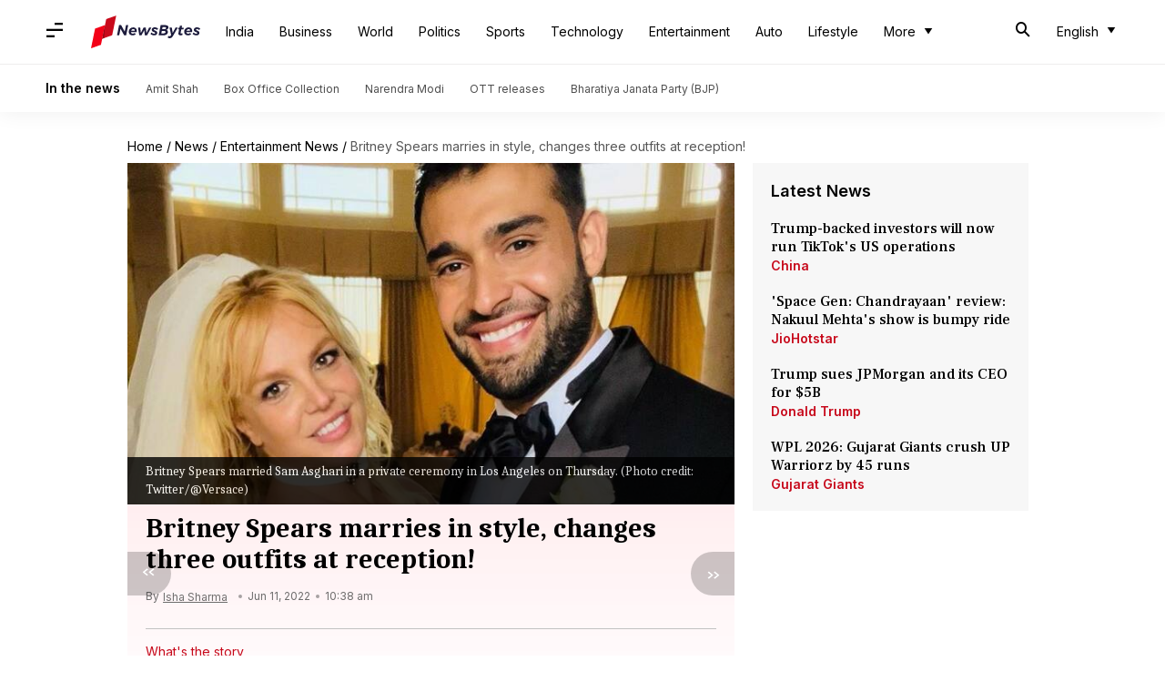

--- FILE ---
content_type: application/javascript; charset=utf-8
request_url: https://fundingchoicesmessages.google.com/f/AGSKWxWquYvk-UF1vcrlUPm6Id_2CPPBM3PpE3_GBex1EOPq-A7oToBWe4h455ZrEv72tvL3wlACZkRIpJ5abHiCgaaYXOIfLlOItaF4NEK78T0x6_3bRNpIDxB5zv9Q9FUihvEKJbMtg04baeSBblXZ_APE2ZVc8Y-2_wWkNDqVoMNoAzrA-Tek0wwbh8Fe/_/csp/ads?/googlempu./sponsored_links1./sponsored_listings./advt.
body_size: -1288
content:
window['6c1cfdf7-5d7f-4209-89d0-f94eaa9a628a'] = true;